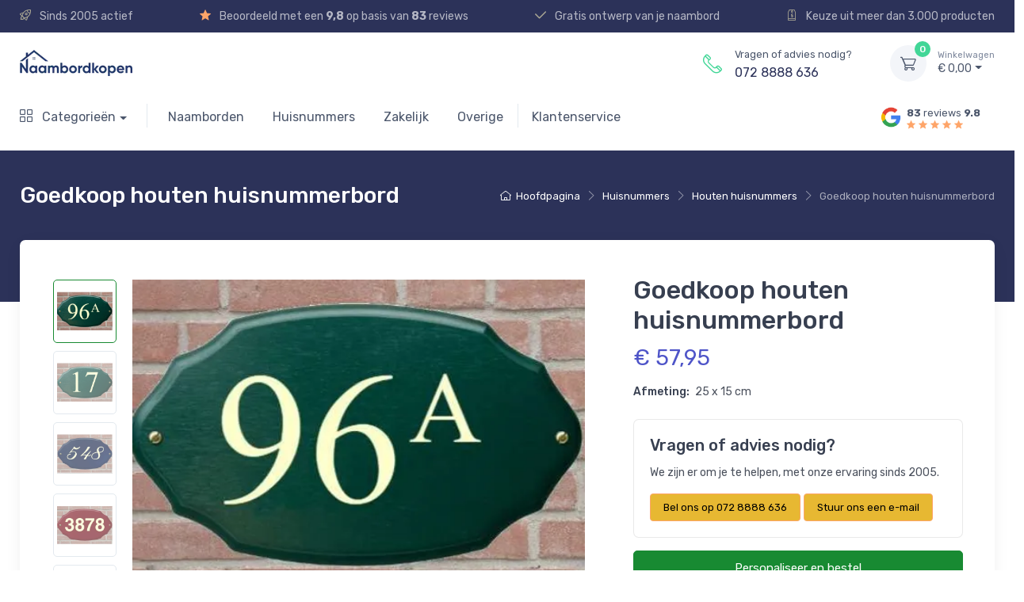

--- FILE ---
content_type: text/html; charset=UTF-8
request_url: https://naambordkopen.nl/p/huisnummers/hout/goedkoop-houten-huisnummerbord-cijfer-gegraveerd-diverse-bordkleuren-en-cijfertypes-cijferkleur-creme-25-x-15-cm
body_size: 11783
content:
<!doctype html>
<html lang="nl" >
<head>
    <meta charset="utf-8">
    <meta name="viewport" content="width=device-width, initial-scale=1, shrink-to-fit=no">
    <!-- Vendor Styles including: Font Icons, Plugins, etc.-->
    <link rel="stylesheet" media="screen" href="/dist/vendor/simplebar/dist/simplebar.min.css"/>
    <link rel="stylesheet" media="screen" href="/dist/vendor/tiny-slider/dist/tiny-slider.css"/>
    <!-- Main Theme Styles + Bootstrap-->
    <link rel="stylesheet" media="screen" href="/dist/css/theme.min.css">
    <link rel="stylesheet" media="screen" href="/assets/site/css/custom.min.css?v=1.5">

    <link rel="shortcut icon" href="https://naambordkopen.nl/favicon.ico"/>

    <!--@formatter:off-->
    <title>Goedkoop houten huisnummerbord - betaalbaar en stijlvol</title>
    <meta content="Bestel jouw goedkoop houten huisnummerbord van 25 x 15 cm vandaag nog! Een unieke en mooie toevoeging aan je voordeur." name="description">
    <!--@formatter:on-->
    
            <meta property="og:title" content="Goedkoop houten huisnummerbord - betaalbaar en stijlvol">
        <meta property="og:description" content="Bestel jouw goedkoop houten huisnummerbord van 25 x 15 cm vandaag nog! Een unieke en mooie toevoeging aan je voordeur.">
        <meta property="og:url" content="https://naambordkopen.nl/p/huisnummers/hout/goedkoop-houten-huisnummerbord-cijfer-gegraveerd-diverse-bordkleuren-en-cijfertypes-cijferkleur-creme-25-x-15-cm">

        <meta name="twitter:title" content="Goedkoop houten huisnummerbord - betaalbaar en stijlvol">
        <meta name="twitter:description" content="Bestel jouw goedkoop houten huisnummerbord van 25 x 15 cm vandaag nog! Een unieke en mooie toevoeging aan je voordeur.">
        <meta name="twitter:url" content="https://naambordkopen.nl/p/huisnummers/hout/goedkoop-houten-huisnummerbord-cijfer-gegraveerd-diverse-bordkleuren-en-cijfertypes-cijferkleur-creme-25-x-15-cm">
    
    <!-- Google tag (gtag.js) -->
    <script async src="https://www.googletagmanager.com/gtag/js?id=G-J40HEMVTFM"></script>
    <script>
        window.dataLayer = window.dataLayer || [];

        function gtag() {
            dataLayer.push(arguments);
        }

        gtag('js', new Date());

        gtag('config', 'G-J40HEMVTFM');
    </script>

    <!-- Hotjar Tracking Code for Naambordkopen.nl -->
    <script>
        (function (h, o, t, j, a, r) {
            h.hj = h.hj || function () {
                (h.hj.q = h.hj.q || []).push(arguments)
            };
            h._hjSettings = {hjid: 3313613, hjsv: 6};
            a = o.getElementsByTagName('head')[0];
            r = o.createElement('script');
            r.async = 1;
            r.src = t + h._hjSettings.hjid + j + h._hjSettings.hjsv;
            a.appendChild(r);
        })(window, document, 'https://static.hotjar.com/c/hotjar-', '.js?sv=');
    </script>

    <link rel="canonical" href="https://naambordkopen.nl/p/huisnummers/hout/goedkoop-houten-huisnummerbord-cijfer-gegraveerd-diverse-bordkleuren-en-cijfertypes-cijferkleur-creme-25-x-15-cm"/>

    </head>

<!-- Body-->
<body class="handheld-toolbar-enabled">
<main class="page-wrapper">
    <!-- Navbar 3 Level (Light)-->
    <header class="shadow-sm">
        <!-- Topbar-->
        <div class="topbar topbar-dark bg-nbk d-none d-md-block">
            <div class="container">
                <div class="topbar-text d-inline-block"><a class="topbar-link"
                                                           href="/info/waarom-kopen-bij-naambordkopen"><em
                                class="ci-rocket text-nbk-contra-light me-2"></em> Sinds 2005 actief</a></div>
                <div class="topbar-text d-inline-block"><a class="topbar-link"
                                                           href="/info/reviews"><em
                                class="ci-star-filled text-warning me-2"></em> Beoordeeld met een <strong>9,8</strong>
                        op basis van <strong>83</strong> reviews</a></div>
                <div class="topbar-text d-inline-block"><a class="topbar-link"
                                                           href="/info/ontvang-een-gratis-voorbeeld-van-je-naambord"><em
                                class="ci-check text-nbk-contra-light me-2"></em> Gratis ontwerp van je naambord</a>
                </div>
                <div class="topbar-text d-inline-block"><a class="topbar-link"
                                                           href="/info/keuze-uit-meer-dan-3000-producten"><em
                                class="ci-tag text-nbk-contra-light me-2"></em> Keuze uit meer dan 3.000 producten</a>
                </div>
            </div>
        </div>
        <div class="topbar topbar-dark bg-nbk d-md-none">
            <div class="container">
                <div class="topbar-text dropdown d-md-none align-items-end">
                    <a class="topbar-link dropdown-toggle" href="/klantenservice"
                       data-bs-toggle="dropdown">Waarom Naambordkopen?</a>
                    <ul class="dropdown-menu">
                        <li><a class="dropdown-item"
                               href="/info/waarom-kopen-bij-naambordkopen"><em
                                        class="ci-rocket text-nbk-contra me-2"></em> Sinds 2005 actief</a></li>
                        <li><a class="dropdown-item"
                               href="/info/reviews"><em
                                        class="ci-star-filled text-warning me-2"></em> Beoordeeld met een
                                <strong>9,8</strong> op basis van <strong>83</strong> reviews</a>
                        </li>
                        <li><a class="dropdown-item"
                               href="/info/ontvang-een-gratis-voorbeeld-van-je-naambord"><em
                                        class="ci-check text-nbk-contra me-2"></em> Gratis ontwerp van je naambord</a>
                        </li>
                        <li><a class="dropdown-item"
                               href="/info/keuze-uit-meer-dan-3000-producten"><em
                                        class="ci-tag text-nbk-contra me-2"></em> Keuze uit meer dan 3.000 producten</a>
                        </li>
                    </ul>
                </div>
            </div>
        </div>
        <!-- Remove "navbar-sticky" class to make navigation bar scrollable with the page.-->
        <div class="navbar-sticky bg-light">
            <div class="navbar navbar-expand-lg navbar-light">
                <div class="container">
                    <a class="navbar-brand d-none d-sm-block flex-shrink-0" href="/">
                        <img src="https://ik.imagekit.io/softens/site/logo-blue_ThrfNLkTo.png?tr=w-142" width="142"
                             alt="Naambordkopen Logo">
                    </a>
                    <a class="navbar-brand d-sm-none flex-shrink-0 me-2" href="/">
                        <img src="https://ik.imagekit.io/softens/site/logo-blue_ThrfNLkTo.png?tr=w-142" width="142"
                             alt="Naambordkopen Logo">
                    </a>
                                        <div class="navbar-toolbar d-flex flex-shrink-0 align-items-center">
                        <div>
                            <button class="navbar-toggler" type="button" data-bs-toggle="collapse"
                                    data-bs-target="#navbarCollapseMobile">
                                <span class="navbar-toggler-icon"></span>
                            </button>
                                                    </div>
                        <a class="navbar-tool navbar-stuck-toggler" href="#">
                            <span class="navbar-tool-tooltip">Menu uitklappen</span>
                        </a>
                        <div class="navbar-tool dropdown ms-3">
                            <div class="topbar-text d-inline-block me-5 d-flex align-items-center d-none d-lg-flex justify-content-between">
                                <div class="me-3 mt-2"><i class="ci-phone text-success fs-4"></i></div>
                                <div><small>Vragen of advies nodig?</small><br><a href="tel:0728888636">072 8888 636</a>
                                </div>
                            </div>

                            <a class="navbar-tool-icon-box bg-secondary dropdown-toggle" href="/cart">
    <span class="navbar-tool-label bg-success">0</span><em class="navbar-tool-icon ci-cart"></em>
</a>
<a class="navbar-tool-text" href="/cart"><small>Winkelwagen</small>€ 0,00</a>
<!-- Cart dropdown-->
<div class="dropdown-menu dropdown-menu-end">
    <div class="widget widget-cart px-3 pt-2 pb-3" style="width: 20rem;">
        <div style="height: 15rem;" data-simplebar data-simplebar-auto-hide="false">
                            Nog geen producten in je winkelwagen
                    </div>


        <div class="d-flex flex-wrap justify-content-between align-items-center py-3">
            <div class="fs-sm me-2 py-2">
                <span class="text-muted">Subtotaal:</span>
                <span class="text-accent fs-base ms-1">€ 0,00</span>
            </div>
            <a class="btn btn-outline-secondary btn-sm" href="/cart">Bekijken<em class="ci-arrow-right ms-1 me-n1"></em></a>
        </div>
        <a class="btn btn-success btn-sm d-block w-100" href="/cart"><em class="ci-card me-2 fs-base align-middle"></em>Afrekenen</a>
    </div>
</div>
                        </div>
                    </div>
                </div>
            </div>
            <div class="navbar navbar-expand-lg navbar-light mt-n2 pt-0 pb-2 d-none d-lg-flex">
                <div class="container">
                    <div class="collapse navbar-collapse justify-content-between" id="navbarCollapse">
                        <div class="d-flex align-items-center">
                            <ul class="navbar-nav navbar-mega-nav pe-lg-2 me-lg-2 d-none d-lg-flex">
                                <li class="nav-item dropdown"><a class="nav-link dropdown-toggle ps-lg-0" href="#"
                                                                 data-bs-toggle="dropdown"><em
                                                class="ci-view-grid me-2"></em> Categorieën</a>
                                    <div class="dropdown-menu px-2 pb-4">
                                        <div class="d-flex flex-wrap flex-sm-nowrap">
            <div class="mega-dropdown-column pt-3 pt-sm-4 px-2 px-lg-3">
            <div class="widget widget-links">
                <p class="fs-base mb-2 h6"><a href="/c/naamborden" class="text-black">Naamborden</a></p>
                <ul class="widget-list">
                                                                        <li class="widget-list-item mb-1">
                                <a class="widget-list-link"
                                   href="/c/naamborden/acrylaat">Acrylaat</a>
                            </li>
                                                                                                <li class="widget-list-item mb-1">
                                <a class="widget-list-link"
                                   href="/c/naamborden/aluminium">Aluminium</a>
                            </li>
                                                                                                <li class="widget-list-item mb-1">
                                <a class="widget-list-link"
                                   href="/c/naamborden/belgisch-blauwe-hardsteen">Belgisch blauwe hardsteen</a>
                            </li>
                                                                                                <li class="widget-list-item mb-1">
                                <a class="widget-list-link"
                                   href="/c/naamborden/beton">Beton</a>
                            </li>
                                                                                                <li class="widget-list-item mb-1">
                                <a class="widget-list-link"
                                   href="/c/naamborden/cottage">Cottage</a>
                            </li>
                                                                                                <li class="widget-list-item mb-1">
                                <a class="widget-list-link"
                                   href="/c/naamborden/emaille">Emaille</a>
                            </li>
                                                                                                <li class="widget-list-item mb-1">
                                <a class="widget-list-link"
                                   href="/c/naamborden/emaille-look">Emaille Look</a>
                            </li>
                                                                                                <li class="widget-list-item mb-1">
                                <a class="widget-list-link"
                                   href="/c/naamborden/glas">Glas</a>
                            </li>
                                                                                                <li class="widget-list-item mb-1">
                                <a class="widget-list-link"
                                   href="/c/naamborden/hartenwens">Hartenwens</a>
                            </li>
                                                                                                <li class="widget-list-item mb-1">
                                <a class="widget-list-link"
                                   href="/c/naamborden/hoefijzer">Hoefijzer</a>
                            </li>
                                                                                                <li class="widget-list-item mb-1">
                                <a class="widget-list-link"
                                   href="/c/naamborden/hout">Hout</a>
                            </li>
                                                                                                <li class="widget-list-item mb-1">
                                <a class="widget-list-link"
                                   href="/c/naamborden/kunststof">Kunststof</a>
                            </li>
                                                                                                <li class="widget-list-item mb-1">
                                <a class="widget-list-link"
                                   href="/c/naamborden/leisteen">Leisteen</a>
                            </li>
                                                                                                <li class="widget-list-item mb-1">
                                <a class="widget-list-link"
                                   href="/c/naamborden/messing">Messing</a>
                            </li>
                                                                                                <li class="widget-list-item mb-1">
                                <a class="widget-list-link"
                                   href="/c/naamborden/naamborden-look-like">Naamborden look-like</a>
                            </li>
                                                                                                <li class="widget-list-item mb-1">
                                <a class="widget-list-link"
                                   href="/c/naamborden/plexiglas">Plexiglas</a>
                            </li>
                                                                                                <li class="widget-list-item mb-1">
                                <a class="widget-list-link"
                                   href="/c/naamborden/rvs">RVS</a>
                            </li>
                                                                                                                                            <li class="widget-list-item mb-1">
                                <a class="widget-list-link"
                                   href="/c/naamborden/straatnaamborden">Straatnaamborden</a>
                            </li>
                                                                                                <li class="widget-list-item mb-1">
                                <a class="widget-list-link"
                                   href="/c/naamborden/uithangborden">Uithangborden</a>
                            </li>
                                                                                                <li class="widget-list-item mb-1">
                                <a class="widget-list-link"
                                   href="/c/naamborden/verlicht">Verlicht</a>
                            </li>
                                                                                                <li class="widget-list-item mb-1">
                                <a class="widget-list-link"
                                   href="/c/naamborden/zwarte-naamborden">Zwarte naamborden</a>
                            </li>
                                                            </ul>
            </div>
        </div>
            <div class="mega-dropdown-column pt-3 pt-sm-4 px-2 px-lg-3">
            <div class="widget widget-links">
                <p class="fs-base mb-2 h6"><a href="/c/huisnummers" class="text-black">Huisnummers</a></p>
                <ul class="widget-list">
                                                                        <li class="widget-list-item mb-1">
                                <a class="widget-list-link"
                                   href="/c/huisnummers/aluminium">Aluminium</a>
                            </li>
                                                                                                                                            <li class="widget-list-item mb-1">
                                <a class="widget-list-link"
                                   href="/c/huisnummers/emaille">Emaille</a>
                            </li>
                                                                                                <li class="widget-list-item mb-1">
                                <a class="widget-list-link"
                                   href="/c/huisnummers/hout">Hout</a>
                            </li>
                                                                                                <li class="widget-list-item mb-1">
                                <a class="widget-list-link"
                                   href="/c/huisnummers/kunststof">Kunststof</a>
                            </li>
                                                                                                <li class="widget-list-item mb-1">
                                <a class="widget-list-link"
                                   href="/c/huisnummers/leisteen">Leisteen</a>
                            </li>
                                                                                                <li class="widget-list-item mb-1">
                                <a class="widget-list-link"
                                   href="/c/huisnummers/natuursteen">Natuursteen</a>
                            </li>
                                                                                                <li class="widget-list-item mb-1">
                                <a class="widget-list-link"
                                   href="/c/huisnummers/messing">Messing</a>
                            </li>
                                                                                                <li class="widget-list-item mb-1">
                                <a class="widget-list-link"
                                   href="/c/huisnummers/plexiglas">Plexiglas</a>
                            </li>
                                                                                                <li class="widget-list-item mb-1">
                                <a class="widget-list-link"
                                   href="/c/huisnummers/rvs">RVS</a>
                            </li>
                                                                                                <li class="widget-list-item mb-1">
                                <a class="widget-list-link"
                                   href="/c/huisnummers/losse-cijfers">Losse Cijfers</a>
                            </li>
                                                                                                <li class="widget-list-item mb-1">
                                <a class="widget-list-link"
                                   href="/c/huisnummers/verlicht">Verlicht</a>
                            </li>
                                                            </ul>
            </div>
        </div>
            <div class="mega-dropdown-column pt-3 pt-sm-4 px-2 px-lg-3">
            <div class="widget widget-links">
                <p class="fs-base mb-2 h6"><a href="/c/zakelijk" class="text-black">Zakelijk</a></p>
                <ul class="widget-list">
                                                                        <li class="widget-list-item mb-1">
                                <a class="widget-list-link"
                                   href="/c/zakelijk/aluminium">Aluminium</a>
                            </li>
                                                                                                <li class="widget-list-item mb-1">
                                <a class="widget-list-link"
                                   href="/c/zakelijk/rvs">RVS</a>
                            </li>
                                                                                                <li class="widget-list-item mb-1">
                                <a class="widget-list-link"
                                   href="/c/zakelijk/plexiglas">Plexiglas</a>
                            </li>
                                                                                                <li class="widget-list-item mb-1">
                                <a class="widget-list-link"
                                   href="/c/zakelijk/emaille">Emaille</a>
                            </li>
                                                                                                <li class="widget-list-item mb-1">
                                <a class="widget-list-link"
                                   href="/c/zakelijk/bedrijfsuithangborden">Bedrijfsuithangborden</a>
                            </li>
                                                            </ul>
            </div>
        </div>
            <div class="mega-dropdown-column pt-3 pt-sm-4 px-2 px-lg-3">
            <div class="widget widget-links">
                <p class="fs-base mb-2 h6"><a href="/c/overige" class="text-black">Overige</a></p>
                <ul class="widget-list">
                                                                        <li class="widget-list-item mb-1">
                                <a class="widget-list-link"
                                   href="/c/overige/naamplaathouders">Naamplaathouders</a>
                            </li>
                                                                                                                                                                                        <li class="widget-list-item mb-1">
                                <a class="widget-list-link"
                                   href="/c/overige/dierenpenningen">Dierenpenningen</a>
                            </li>
                                                                                                <li class="widget-list-item mb-1">
                                <a class="widget-list-link"
                                   href="/c/overige/identiteitsplaatjes">Identiteitsplaatjes</a>
                            </li>
                                                                                                <li class="widget-list-item mb-1">
                                <a class="widget-list-link"
                                   href="/c/overige/aanduidings-en-verbodsborden">Aanduidings- en verbodsborden</a>
                            </li>
                                                                                                <li class="widget-list-item mb-1">
                                <a class="widget-list-link"
                                   href="/c/overige/pictogrammen-en-tekstborden">Pictogrammen en tekstborden</a>
                            </li>
                                                                                                <li class="widget-list-item mb-1">
                                <a class="widget-list-link"
                                   href="/c/overige/nee-ja-en-nee-nee">Nee-Ja en Nee-Nee</a>
                            </li>
                                                                                                <li class="widget-list-item mb-1">
                                <a class="widget-list-link"
                                   href="/c/overige/paardenbordjes">Paardenbordjes</a>
                            </li>
                                                            </ul>
            </div>
        </div>
    </div>
                                    </div>
                                                                    </li>
                            </ul>

                            <!-- Primary menu-->
                            <ul class="navbar-nav dropdown">
    <li class="nav-item dropdown">
        <a class="nav-link" href="/c/naamborden">Naamborden</a>
        <div class="dropdown-menu px-2 pb-4">
            <div class="d-flex flex-wrap flex-sm-nowrap">
                <div class="mega-dropdown-column pt-3 pt-sm-4 px-2 px-lg-3">
                    <div class="widget widget-links">
                        <ul class="widget-list">
                                                                                                <li class="widget-list-item mb-1">
                                        <a class="widget-list-link"
                                           href="/c/naamborden/acrylaat">Acrylaat</a>
                                    </li>
                                                                                                                                <li class="widget-list-item mb-1">
                                        <a class="widget-list-link"
                                           href="/c/naamborden/aluminium">Aluminium</a>
                                    </li>
                                                                                                                                <li class="widget-list-item mb-1">
                                        <a class="widget-list-link"
                                           href="/c/naamborden/belgisch-blauwe-hardsteen">Belgisch blauwe hardsteen</a>
                                    </li>
                                                                                                                                <li class="widget-list-item mb-1">
                                        <a class="widget-list-link"
                                           href="/c/naamborden/beton">Beton</a>
                                    </li>
                                                                                                                                <li class="widget-list-item mb-1">
                                        <a class="widget-list-link"
                                           href="/c/naamborden/cottage">Cottage</a>
                                    </li>
                                                                                                                                <li class="widget-list-item mb-1">
                                        <a class="widget-list-link"
                                           href="/c/naamborden/emaille">Emaille</a>
                                    </li>
                                                                                                                                <li class="widget-list-item mb-1">
                                        <a class="widget-list-link"
                                           href="/c/naamborden/emaille-look">Emaille Look</a>
                                    </li>
                                                                                                                                <li class="widget-list-item mb-1">
                                        <a class="widget-list-link"
                                           href="/c/naamborden/glas">Glas</a>
                                    </li>
                                                                                                                                <li class="widget-list-item mb-1">
                                        <a class="widget-list-link"
                                           href="/c/naamborden/hartenwens">Hartenwens</a>
                                    </li>
                                                                                                                                <li class="widget-list-item mb-1">
                                        <a class="widget-list-link"
                                           href="/c/naamborden/hoefijzer">Hoefijzer</a>
                                    </li>
                                                                                                                                <li class="widget-list-item mb-1">
                                        <a class="widget-list-link"
                                           href="/c/naamborden/hout">Hout</a>
                                    </li>
                                                                                                                                <li class="widget-list-item mb-1">
                                        <a class="widget-list-link"
                                           href="/c/naamborden/kunststof">Kunststof</a>
                                    </li>
                                                                                                                                <li class="widget-list-item mb-1">
                                        <a class="widget-list-link"
                                           href="/c/naamborden/leisteen">Leisteen</a>
                                    </li>
                                                                                                                                <li class="widget-list-item mb-1">
                                        <a class="widget-list-link"
                                           href="/c/naamborden/messing">Messing</a>
                                    </li>
                                                                                                                                <li class="widget-list-item mb-1">
                                        <a class="widget-list-link"
                                           href="/c/naamborden/naamborden-look-like">Naamborden look-like</a>
                                    </li>
                                                                                                                                <li class="widget-list-item mb-1">
                                        <a class="widget-list-link"
                                           href="/c/naamborden/plexiglas">Plexiglas</a>
                                    </li>
                                                                                                                                <li class="widget-list-item mb-1">
                                        <a class="widget-list-link"
                                           href="/c/naamborden/rvs">RVS</a>
                                    </li>
                                                                                                                                                                                            <li class="widget-list-item mb-1">
                                        <a class="widget-list-link"
                                           href="/c/naamborden/straatnaamborden">Straatnaamborden</a>
                                    </li>
                                                                                                                                <li class="widget-list-item mb-1">
                                        <a class="widget-list-link"
                                           href="/c/naamborden/uithangborden">Uithangborden</a>
                                    </li>
                                                                                                                                <li class="widget-list-item mb-1">
                                        <a class="widget-list-link"
                                           href="/c/naamborden/verlicht">Verlicht</a>
                                    </li>
                                                                                                                                <li class="widget-list-item mb-1">
                                        <a class="widget-list-link"
                                           href="/c/naamborden/zwarte-naamborden">Zwarte naamborden</a>
                                    </li>
                                                                                    </ul>
                    </div>
                </div>
            </div>
        </div>
    </li>
    <li class="nav-item dropdown">
        <a class="nav-link" href="/c/huisnummers">Huisnummers</a>
        <div class="dropdown-menu px-2 pb-4">
            <div class="d-flex flex-wrap flex-sm-nowrap">
                <div class="mega-dropdown-column pt-3 pt-sm-4 px-2 px-lg-3">
                    <div class="widget widget-links">
                        <ul class="widget-list">
                                                                                                <li class="widget-list-item mb-1">
                                        <a class="widget-list-link"
                                           href="/c/huisnummers/aluminium">Aluminium</a>
                                    </li>
                                                                                                                                                                                            <li class="widget-list-item mb-1">
                                        <a class="widget-list-link"
                                           href="/c/huisnummers/emaille">Emaille</a>
                                    </li>
                                                                                                                                <li class="widget-list-item mb-1">
                                        <a class="widget-list-link"
                                           href="/c/huisnummers/hout">Hout</a>
                                    </li>
                                                                                                                                <li class="widget-list-item mb-1">
                                        <a class="widget-list-link"
                                           href="/c/huisnummers/kunststof">Kunststof</a>
                                    </li>
                                                                                                                                <li class="widget-list-item mb-1">
                                        <a class="widget-list-link"
                                           href="/c/huisnummers/leisteen">Leisteen</a>
                                    </li>
                                                                                                                                <li class="widget-list-item mb-1">
                                        <a class="widget-list-link"
                                           href="/c/huisnummers/natuursteen">Natuursteen</a>
                                    </li>
                                                                                                                                <li class="widget-list-item mb-1">
                                        <a class="widget-list-link"
                                           href="/c/huisnummers/messing">Messing</a>
                                    </li>
                                                                                                                                <li class="widget-list-item mb-1">
                                        <a class="widget-list-link"
                                           href="/c/huisnummers/plexiglas">Plexiglas</a>
                                    </li>
                                                                                                                                <li class="widget-list-item mb-1">
                                        <a class="widget-list-link"
                                           href="/c/huisnummers/rvs">RVS</a>
                                    </li>
                                                                                                                                <li class="widget-list-item mb-1">
                                        <a class="widget-list-link"
                                           href="/c/huisnummers/losse-cijfers">Losse Cijfers</a>
                                    </li>
                                                                                                                                <li class="widget-list-item mb-1">
                                        <a class="widget-list-link"
                                           href="/c/huisnummers/verlicht">Verlicht</a>
                                    </li>
                                                                                    </ul>
                    </div>
                </div>
            </div>
        </div>
    </li>
    <li class="nav-item dropdown">
        <a class="nav-link" href="/c/zakelijk">Zakelijk</a>
        <div class="dropdown-menu px-2 pb-4">
            <div class="d-flex flex-wrap flex-sm-nowrap">
                <div class="mega-dropdown-column pt-3 pt-sm-4 px-2 px-lg-3">
                    <div class="widget widget-links">
                        <ul class="widget-list">
                                                                                                <li class="widget-list-item mb-1">
                                        <a class="widget-list-link"
                                           href="/c/zakelijk/aluminium">Aluminium</a>
                                    </li>
                                                                                                                                <li class="widget-list-item mb-1">
                                        <a class="widget-list-link"
                                           href="/c/zakelijk/rvs">RVS</a>
                                    </li>
                                                                                                                                <li class="widget-list-item mb-1">
                                        <a class="widget-list-link"
                                           href="/c/zakelijk/plexiglas">Plexiglas</a>
                                    </li>
                                                                                                                                <li class="widget-list-item mb-1">
                                        <a class="widget-list-link"
                                           href="/c/zakelijk/emaille">Emaille</a>
                                    </li>
                                                                                                                                <li class="widget-list-item mb-1">
                                        <a class="widget-list-link"
                                           href="/c/zakelijk/bedrijfsuithangborden">Bedrijfsuithangborden</a>
                                    </li>
                                                                                    </ul>
                    </div>
                </div>
            </div>
        </div>
    </li>
    <li class="nav-item dropdown">
        <a class="nav-link" href="/c/overige">Overige</a>
        <div class="dropdown-menu px-2 pb-4">
            <div class="d-flex flex-wrap flex-sm-nowrap">
                <div class="mega-dropdown-column pt-3 pt-sm-4 px-2 px-lg-3">
                    <div class="widget widget-links">
                        <ul class="widget-list">
                                                                                                <li class="widget-list-item mb-1">
                                        <a class="widget-list-link"
                                           href="/c/overige/naamplaathouders">Naamplaathouders</a>
                                    </li>
                                                                                                                                                                                                                                                        <li class="widget-list-item mb-1">
                                        <a class="widget-list-link"
                                           href="/c/overige/dierenpenningen">Dierenpenningen</a>
                                    </li>
                                                                                                                                <li class="widget-list-item mb-1">
                                        <a class="widget-list-link"
                                           href="/c/overige/identiteitsplaatjes">Identiteitsplaatjes</a>
                                    </li>
                                                                                                                                <li class="widget-list-item mb-1">
                                        <a class="widget-list-link"
                                           href="/c/overige/aanduidings-en-verbodsborden">Aanduidings- en verbodsborden</a>
                                    </li>
                                                                                                                                <li class="widget-list-item mb-1">
                                        <a class="widget-list-link"
                                           href="/c/overige/pictogrammen-en-tekstborden">Pictogrammen en tekstborden</a>
                                    </li>
                                                                                                                                <li class="widget-list-item mb-1">
                                        <a class="widget-list-link"
                                           href="/c/overige/nee-ja-en-nee-nee">Nee-Ja en Nee-Nee</a>
                                    </li>
                                                                                                                                <li class="widget-list-item mb-1">
                                        <a class="widget-list-link"
                                           href="/c/overige/paardenbordjes">Paardenbordjes</a>
                                    </li>
                                                                                    </ul>
                    </div>
                </div>
            </div>
        </div>
    </li>
</ul>


                            <ul class="navbar-nav separator">
                                <li class="nav-item">
                                    <a class="nav-link"
                                       href="/klantenservice">Klantenservice</a>
                                </li>
                            </ul>

                                                    </div>

                        <div class="align-self-end d-none d-lg-block">
                            <ul class="navbar-nav">
                                <li class="nav-item">
                                    <a class="nav-link d-flex align-items-center"
                                       href="https://www.google.com/maps/place/De+NaambordenSite/@52.5687354,4.6978799,17z/data=!4m8!3m7!1s0x47c5f0a4cf030b3b:0xa169e58963855416!8m2!3d52.5687354!4d4.6978799!9m1!1b1!16s%2Fg%2F1hjgt5gfq?entry=ttu" target="_blank">
                                        <div>
                                            <img class="rounded-circle"
                                                 src="https://ik.imagekit.io/softens/site/7123025_logo_google_g_icon_Hr75fBpUa.png"
                                                 width="40" alt="Google Logo">
                                        </div>
                                        <div>
                                            <small class="d-block"><strong>83</strong> reviews
                                                <strong>9.8</strong></small>
                                            <div style="line-height: 0.5;">
                                                <i class="ci-star-filled text-warning" style="font-size: 11px;"></i>
                                                <i class="ci-star-filled text-warning" style="font-size: 11px;"></i>
                                                <i class="ci-star-filled text-warning" style="font-size: 11px;"></i>
                                                <i class="ci-star-filled text-warning" style="font-size: 11px;"></i>
                                                <i class="ci-star-filled text-warning" style="font-size: 11px;"></i>
                                            </div>
                                        </div>
                                    </a>
                                </li>
                            </ul>
                        </div>
                    </div>
                </div>
            </div>
            <div class="navbar navbar-expand-lg navbar-light mt-n2 pt-0 pb-2 d-lg-none">
                <div class="container">
                    <div class="collapse navbar-collapse" id="navbarCollapseMobile">
                            <ul class="navbar-nav navbar-mega-nav pe-lg-2 me-lg-2">
        <li class="nav-item dropdown">
            <a class="nav-link dropdown-toggle ps-lg-0" href="#"
               data-bs-toggle="dropdown">Naamborden</a>
            <div class="dropdown-menu px-2 pb-4">
                <div class="d-flex flex-wrap flex-sm-nowrap">
                    <div class="mega-dropdown-column pt-3 pt-sm-4 px-2 px-lg-3">
                        <div class="widget widget-links">
                            <ul class="widget-list">
                                                                                                            <li class="widget-list-item mb-1">
                                            <a class="widget-list-link"
                                               href="/c/naamborden/acrylaat">Acrylaat</a>
                                        </li>
                                                                                                                                                <li class="widget-list-item mb-1">
                                            <a class="widget-list-link"
                                               href="/c/naamborden/aluminium">Aluminium</a>
                                        </li>
                                                                                                                                                <li class="widget-list-item mb-1">
                                            <a class="widget-list-link"
                                               href="/c/naamborden/belgisch-blauwe-hardsteen">Belgisch blauwe hardsteen</a>
                                        </li>
                                                                                                                                                <li class="widget-list-item mb-1">
                                            <a class="widget-list-link"
                                               href="/c/naamborden/beton">Beton</a>
                                        </li>
                                                                                                                                                <li class="widget-list-item mb-1">
                                            <a class="widget-list-link"
                                               href="/c/naamborden/cottage">Cottage</a>
                                        </li>
                                                                                                                                                <li class="widget-list-item mb-1">
                                            <a class="widget-list-link"
                                               href="/c/naamborden/emaille">Emaille</a>
                                        </li>
                                                                                                                                                <li class="widget-list-item mb-1">
                                            <a class="widget-list-link"
                                               href="/c/naamborden/emaille-look">Emaille Look</a>
                                        </li>
                                                                                                                                                <li class="widget-list-item mb-1">
                                            <a class="widget-list-link"
                                               href="/c/naamborden/glas">Glas</a>
                                        </li>
                                                                                                                                                <li class="widget-list-item mb-1">
                                            <a class="widget-list-link"
                                               href="/c/naamborden/hartenwens">Hartenwens</a>
                                        </li>
                                                                                                                                                <li class="widget-list-item mb-1">
                                            <a class="widget-list-link"
                                               href="/c/naamborden/hoefijzer">Hoefijzer</a>
                                        </li>
                                                                                                                                                <li class="widget-list-item mb-1">
                                            <a class="widget-list-link"
                                               href="/c/naamborden/hout">Hout</a>
                                        </li>
                                                                                                                                                <li class="widget-list-item mb-1">
                                            <a class="widget-list-link"
                                               href="/c/naamborden/kunststof">Kunststof</a>
                                        </li>
                                                                                                                                                <li class="widget-list-item mb-1">
                                            <a class="widget-list-link"
                                               href="/c/naamborden/leisteen">Leisteen</a>
                                        </li>
                                                                                                                                                <li class="widget-list-item mb-1">
                                            <a class="widget-list-link"
                                               href="/c/naamborden/messing">Messing</a>
                                        </li>
                                                                                                                                                <li class="widget-list-item mb-1">
                                            <a class="widget-list-link"
                                               href="/c/naamborden/naamborden-look-like">Naamborden look-like</a>
                                        </li>
                                                                                                                                                <li class="widget-list-item mb-1">
                                            <a class="widget-list-link"
                                               href="/c/naamborden/plexiglas">Plexiglas</a>
                                        </li>
                                                                                                                                                <li class="widget-list-item mb-1">
                                            <a class="widget-list-link"
                                               href="/c/naamborden/rvs">RVS</a>
                                        </li>
                                                                                                                                                                                                                    <li class="widget-list-item mb-1">
                                            <a class="widget-list-link"
                                               href="/c/naamborden/straatnaamborden">Straatnaamborden</a>
                                        </li>
                                                                                                                                                <li class="widget-list-item mb-1">
                                            <a class="widget-list-link"
                                               href="/c/naamborden/uithangborden">Uithangborden</a>
                                        </li>
                                                                                                                                                <li class="widget-list-item mb-1">
                                            <a class="widget-list-link"
                                               href="/c/naamborden/verlicht">Verlicht</a>
                                        </li>
                                                                                                                                                <li class="widget-list-item mb-1">
                                            <a class="widget-list-link"
                                               href="/c/naamborden/zwarte-naamborden">Zwarte naamborden</a>
                                        </li>
                                                                                                </ul>
                        </div>
                    </div>
                </div>
            </div>
        </li>
    </ul>
    <ul class="navbar-nav navbar-mega-nav pe-lg-2 me-lg-2">
        <li class="nav-item dropdown">
            <a class="nav-link dropdown-toggle ps-lg-0" href="#"
               data-bs-toggle="dropdown">Huisnummers</a>
            <div class="dropdown-menu px-2 pb-4">
                <div class="d-flex flex-wrap flex-sm-nowrap">
                    <div class="mega-dropdown-column pt-3 pt-sm-4 px-2 px-lg-3">
                        <div class="widget widget-links">
                            <ul class="widget-list">
                                                                                                            <li class="widget-list-item mb-1">
                                            <a class="widget-list-link"
                                               href="/c/huisnummers/aluminium">Aluminium</a>
                                        </li>
                                                                                                                                                                                                                    <li class="widget-list-item mb-1">
                                            <a class="widget-list-link"
                                               href="/c/huisnummers/emaille">Emaille</a>
                                        </li>
                                                                                                                                                <li class="widget-list-item mb-1">
                                            <a class="widget-list-link"
                                               href="/c/huisnummers/hout">Hout</a>
                                        </li>
                                                                                                                                                <li class="widget-list-item mb-1">
                                            <a class="widget-list-link"
                                               href="/c/huisnummers/kunststof">Kunststof</a>
                                        </li>
                                                                                                                                                <li class="widget-list-item mb-1">
                                            <a class="widget-list-link"
                                               href="/c/huisnummers/leisteen">Leisteen</a>
                                        </li>
                                                                                                                                                <li class="widget-list-item mb-1">
                                            <a class="widget-list-link"
                                               href="/c/huisnummers/natuursteen">Natuursteen</a>
                                        </li>
                                                                                                                                                <li class="widget-list-item mb-1">
                                            <a class="widget-list-link"
                                               href="/c/huisnummers/messing">Messing</a>
                                        </li>
                                                                                                                                                <li class="widget-list-item mb-1">
                                            <a class="widget-list-link"
                                               href="/c/huisnummers/plexiglas">Plexiglas</a>
                                        </li>
                                                                                                                                                <li class="widget-list-item mb-1">
                                            <a class="widget-list-link"
                                               href="/c/huisnummers/rvs">RVS</a>
                                        </li>
                                                                                                                                                <li class="widget-list-item mb-1">
                                            <a class="widget-list-link"
                                               href="/c/huisnummers/losse-cijfers">Losse Cijfers</a>
                                        </li>
                                                                                                                                                <li class="widget-list-item mb-1">
                                            <a class="widget-list-link"
                                               href="/c/huisnummers/verlicht">Verlicht</a>
                                        </li>
                                                                                                </ul>
                        </div>
                    </div>
                </div>
            </div>
        </li>
    </ul>
    <ul class="navbar-nav navbar-mega-nav pe-lg-2 me-lg-2">
        <li class="nav-item dropdown">
            <a class="nav-link dropdown-toggle ps-lg-0" href="#"
               data-bs-toggle="dropdown">Zakelijk</a>
            <div class="dropdown-menu px-2 pb-4">
                <div class="d-flex flex-wrap flex-sm-nowrap">
                    <div class="mega-dropdown-column pt-3 pt-sm-4 px-2 px-lg-3">
                        <div class="widget widget-links">
                            <ul class="widget-list">
                                                                                                            <li class="widget-list-item mb-1">
                                            <a class="widget-list-link"
                                               href="/c/zakelijk/aluminium">Aluminium</a>
                                        </li>
                                                                                                                                                <li class="widget-list-item mb-1">
                                            <a class="widget-list-link"
                                               href="/c/zakelijk/rvs">RVS</a>
                                        </li>
                                                                                                                                                <li class="widget-list-item mb-1">
                                            <a class="widget-list-link"
                                               href="/c/zakelijk/plexiglas">Plexiglas</a>
                                        </li>
                                                                                                                                                <li class="widget-list-item mb-1">
                                            <a class="widget-list-link"
                                               href="/c/zakelijk/emaille">Emaille</a>
                                        </li>
                                                                                                                                                <li class="widget-list-item mb-1">
                                            <a class="widget-list-link"
                                               href="/c/zakelijk/bedrijfsuithangborden">Bedrijfsuithangborden</a>
                                        </li>
                                                                                                </ul>
                        </div>
                    </div>
                </div>
            </div>
        </li>
    </ul>
    <ul class="navbar-nav navbar-mega-nav pe-lg-2 me-lg-2">
        <li class="nav-item dropdown">
            <a class="nav-link dropdown-toggle ps-lg-0" href="#"
               data-bs-toggle="dropdown">Overige</a>
            <div class="dropdown-menu px-2 pb-4">
                <div class="d-flex flex-wrap flex-sm-nowrap">
                    <div class="mega-dropdown-column pt-3 pt-sm-4 px-2 px-lg-3">
                        <div class="widget widget-links">
                            <ul class="widget-list">
                                                                                                            <li class="widget-list-item mb-1">
                                            <a class="widget-list-link"
                                               href="/c/overige/naamplaathouders">Naamplaathouders</a>
                                        </li>
                                                                                                                                                                                                                                                                                        <li class="widget-list-item mb-1">
                                            <a class="widget-list-link"
                                               href="/c/overige/dierenpenningen">Dierenpenningen</a>
                                        </li>
                                                                                                                                                <li class="widget-list-item mb-1">
                                            <a class="widget-list-link"
                                               href="/c/overige/identiteitsplaatjes">Identiteitsplaatjes</a>
                                        </li>
                                                                                                                                                <li class="widget-list-item mb-1">
                                            <a class="widget-list-link"
                                               href="/c/overige/aanduidings-en-verbodsborden">Aanduidings- en verbodsborden</a>
                                        </li>
                                                                                                                                                <li class="widget-list-item mb-1">
                                            <a class="widget-list-link"
                                               href="/c/overige/pictogrammen-en-tekstborden">Pictogrammen en tekstborden</a>
                                        </li>
                                                                                                                                                <li class="widget-list-item mb-1">
                                            <a class="widget-list-link"
                                               href="/c/overige/nee-ja-en-nee-nee">Nee-Ja en Nee-Nee</a>
                                        </li>
                                                                                                                                                <li class="widget-list-item mb-1">
                                            <a class="widget-list-link"
                                               href="/c/overige/paardenbordjes">Paardenbordjes</a>
                                        </li>
                                                                                                </ul>
                        </div>
                    </div>
                </div>
            </div>
        </li>
    </ul>

                    </div>
                </div>
            </div>
        </div>
    </header>
        <!-- Page Title-->
    <div class="page-title-overlap bg-nbk pt-4">
        <div class="container d-lg-flex justify-content-between py-2 py-lg-3">
            <div class="order-lg-2 mb-3 mb-lg-0 pt-lg-2">
                <nav aria-label="breadcrumb">
                    <ol class="breadcrumb breadcrumb-light flex-lg-nowrap justify-content-center justify-content-lg-start"
                        itemscope itemtype="https://schema.org/BreadcrumbList">
                        <li class="breadcrumb-item" itemprop="itemListElement" itemscope
                            itemtype="https://schema.org/ListItem"
                            style="text-overflow: ellipsis;overflow: hidden;min-width:fit-content;">
                            <a itemprop="item" class="text-nowrap" href="/">
                                <em class="ci-home"></em><span itemprop="name">Hoofdpagina</span>
                            </a>
                            <meta itemprop="position" content="1"/>
                        </li>
                        <li class="breadcrumb-item text-nowrap" itemprop="itemListElement" itemscope
                            itemtype="https://schema.org/ListItem"
                            style="text-overflow: ellipsis;overflow: hidden;min-width:fit-content;">
                            <a itemprop="item"
                               href="/c/huisnummers"><span
                                        itemprop="name">Huisnummers</span></a>
                            <meta itemprop="position" content="2"/>
                        </li>
                        <li class="breadcrumb-item text-nowrap" itemprop="itemListElement" itemscope
                            itemtype="https://schema.org/ListItem"
                            style="text-overflow: ellipsis;overflow: hidden;min-width:fit-content;">
                            <a itemprop="item"
                               href="/c/huisnummers/hout"><span
                                        itemprop="name">Houten huisnummers</span></a>
                            <meta itemprop="position" content="3"/>
                        </li>
                        <li itemprop="itemListElement" itemscope
                            itemtype="https://schema.org/ListItem" class="breadcrumb-item text-nowrap active"
                            aria-current="page" style="max-width:250px;text-overflow: ellipsis;overflow: hidden;">
                            <span itemprop="name">Goedkoop houten huisnummerbord</span>
                            <meta itemprop="position" content="4"/>
                        </li>
                    </ol>
                </nav>
            </div>
            <div class="order-lg-1 pe-lg-4 text-center text-lg-start">
                <h1 class="h3 text-light mb-0">Goedkoop houten huisnummerbord</h1>
            </div>
        </div>
    </div>
    <div class="container" itemtype="https://schema.org/Product" itemscope>
        <meta itemprop="name" content="Goedkoop houten huisnummerbord} (25 x 15 cm)"/>
                            <link itemprop="image" href="https://ik.imagekit.io/softens/6a03df95-99ff-44e0-8369-a2310c6b5c52_hGd_3ihfc"/>
                    <link itemprop="image" href="https://ik.imagekit.io/softens/a06b42da-3c7e-44af-b882-1a3b95a325a5_MayLcSepZ"/>
                    <link itemprop="image" href="https://ik.imagekit.io/softens/16874be2-b571-4309-b8e1-7fd959dcf1f2_J868nd6t6"/>
                    <link itemprop="image" href="https://ik.imagekit.io/softens/79d75614-a40e-46ce-ae02-d0481e642c70_ILoN7n5eT"/>
                    <link itemprop="image" href="https://ik.imagekit.io/softens/houten-huisnummerborden-cijfer-erin-gegraveerd-diverse-bordkleuren-en-cijfertypes-cijferkleur-afmeting-12-x-7-5-cm_DOjHIco1V"/>
                <meta itemprop="description" content="Goedkoop houten huisnummerbord - 25 x 15 cm
Ben je op zoek naar een betaalbaar en stijlvol huisnummer voor je voordeur? Ons goedkoop houten huisnummerbord is precies wat je nodig hebt! Met een afmeting van 25 x 15 cm valt het bord gegarandeerd op en zorgt het voor een aangename eerste indruk.
Persoonlijk en uniek
Dit houten huisnummerbord is niet alleen functioneel, maar ook een mooie toevoeging aan je huis. Je kunt kiezen uit verschillende kleuren zoals beits, blauw, boeren groen, bordeaux of wit, zodat het perfect aansluit bij jouw smaak en de uitstraling van je woning. Bovendien kun je het huisnummer gegraveerd laten aanbrengen in een lettertype naar keuze. Dit geeft je bord een fraaie en persoonlijke touch!
Gemakkelijk te bevestigen
Onze houten huisnummerborden worden geleverd met bevestigingsmateriaal. Je kunt kiezen uit gaten met gratis bijgeleverde schroeven, of je kunt het bord zonder bevestiging ontvangen. Dit maakt de installatie een eitje! Vergeet niet om je bord regelmatig te onderhouden door het elk kwartaal in te vetten met een dun laagje vaseline, zodat het mooi blijft.
Heb je speciale wensen of wil je meer informatie? We staan altijd voor je klaar! Je kunt ons bereiken op telefoonnummer 072 8888 636 of per e-mail via info@naambordkopen.nl. Neem ook een kijkje op onze klantenservice-pagina voor meer antwoorden op je vragen."/>
        <!-- Gallery + details-->
        <div class="bg-light shadow-lg rounded-3 px-4 py-3 mb-5">
            <div class="px-lg-3">
                <div class="row">
                    <!-- Product gallery-->
                    <div class="col-lg-7 pe-lg-0 pt-lg-4">
                        <div class="product-gallery">
                            <div class="product-gallery-preview order-sm-2">
                                                                                                    <div class="product-gallery-preview-item active"
                                         id="img-0">
                                        <img class="image-zoom" src="https://ik.imagekit.io/softens/6a03df95-99ff-44e0-8369-a2310c6b5c52_hGd_3ihfc?tr=w-500"
                                             data-zoom="https://ik.imagekit.io/softens/6a03df95-99ff-44e0-8369-a2310c6b5c52_hGd_3ihfc"
                                             alt="Goedkoop houten huisnummerbord">
                                    </div>
                                                                    <div class="product-gallery-preview-item "
                                         id="img-1">
                                        <img class="image-zoom" src="https://ik.imagekit.io/softens/a06b42da-3c7e-44af-b882-1a3b95a325a5_MayLcSepZ?tr=w-500"
                                             data-zoom="https://ik.imagekit.io/softens/a06b42da-3c7e-44af-b882-1a3b95a325a5_MayLcSepZ"
                                             alt="Goedkoop houten huisnummerbord">
                                    </div>
                                                                    <div class="product-gallery-preview-item "
                                         id="img-2">
                                        <img class="image-zoom" src="https://ik.imagekit.io/softens/16874be2-b571-4309-b8e1-7fd959dcf1f2_J868nd6t6?tr=w-500"
                                             data-zoom="https://ik.imagekit.io/softens/16874be2-b571-4309-b8e1-7fd959dcf1f2_J868nd6t6"
                                             alt="Goedkoop houten huisnummerbord">
                                    </div>
                                                                    <div class="product-gallery-preview-item "
                                         id="img-3">
                                        <img class="image-zoom" src="https://ik.imagekit.io/softens/79d75614-a40e-46ce-ae02-d0481e642c70_ILoN7n5eT?tr=w-500"
                                             data-zoom="https://ik.imagekit.io/softens/79d75614-a40e-46ce-ae02-d0481e642c70_ILoN7n5eT"
                                             alt="Goedkoop houten huisnummerbord">
                                    </div>
                                                                    <div class="product-gallery-preview-item "
                                         id="img-4">
                                        <img class="image-zoom" src="https://ik.imagekit.io/softens/houten-huisnummerborden-cijfer-erin-gegraveerd-diverse-bordkleuren-en-cijfertypes-cijferkleur-afmeting-12-x-7-5-cm_DOjHIco1V?tr=w-500"
                                             data-zoom="https://ik.imagekit.io/softens/houten-huisnummerborden-cijfer-erin-gegraveerd-diverse-bordkleuren-en-cijfertypes-cijferkleur-afmeting-12-x-7-5-cm_DOjHIco1V"
                                             alt="Goedkoop houten huisnummerbord">
                                    </div>
                                                            </div>
                            <div class="product-gallery-thumblist order-sm-1">
                                                                    <a class="product-gallery-thumblist-item p-1 active"
                                       href="#img-0">
                                        <img src="https://ik.imagekit.io/softens/tr:n-ik_ml_thumbnail/6a03df95-99ff-44e0-8369-a2310c6b5c52_hGd_3ihfc"
                                             alt="Goedkoop houten huisnummerbord">
                                    </a>
                                                                    <a class="product-gallery-thumblist-item p-1 "
                                       href="#img-1">
                                        <img src="https://ik.imagekit.io/softens/tr:n-ik_ml_thumbnail/a06b42da-3c7e-44af-b882-1a3b95a325a5_MayLcSepZ"
                                             alt="Goedkoop houten huisnummerbord">
                                    </a>
                                                                    <a class="product-gallery-thumblist-item p-1 "
                                       href="#img-2">
                                        <img src="https://ik.imagekit.io/softens/tr:n-ik_ml_thumbnail/16874be2-b571-4309-b8e1-7fd959dcf1f2_J868nd6t6"
                                             alt="Goedkoop houten huisnummerbord">
                                    </a>
                                                                    <a class="product-gallery-thumblist-item p-1 "
                                       href="#img-3">
                                        <img src="https://ik.imagekit.io/softens/tr:n-ik_ml_thumbnail/79d75614-a40e-46ce-ae02-d0481e642c70_ILoN7n5eT"
                                             alt="Goedkoop houten huisnummerbord">
                                    </a>
                                                                    <a class="product-gallery-thumblist-item p-1 "
                                       href="#img-4">
                                        <img src="https://ik.imagekit.io/softens/tr:n-ik_ml_thumbnail/houten-huisnummerborden-cijfer-erin-gegraveerd-diverse-bordkleuren-en-cijfertypes-cijferkleur-afmeting-12-x-7-5-cm_DOjHIco1V"
                                             alt="Goedkoop houten huisnummerbord">
                                    </a>
                                                            </div>
                        </div>
                    </div>
                    <!-- Product details-->
                    <div class="col-lg-5 pt-4 pt-lg-0" itemprop="offers" itemtype="https://schema.org/Offer" itemscope>
                        <link itemprop="url" href="https://naambordkopen.nl/p/huisnummers/hout/goedkoop-houten-huisnummerbord-cijfer-gegraveerd-diverse-bordkleuren-en-cijfertypes-cijferkleur-creme-25-x-15-cm"/>
                        <meta itemprop="itemCondition" content="https://schema.org/NewCondition"/>
                        <meta itemprop="availability" content="https://schema.org/InStock"/>
                        <meta itemprop="price" content="57.95"/>
                        <meta itemprop="priceCurrency" content="EUR"/>
                        <div class="product-details ms-auto pb-3">
                            <h2 class="mt-4">Goedkoop houten huisnummerbord</h2>
                            <div class="mb-3"><span
                                        class="h3 fw-normal text-accent me-1">€ 57,95</span>
                            </div>
                            <div class="fs-sm mb-4">
                                <span class="text-heading fw-medium me-1">Afmeting:</span>
                                <span class="text-muted" id="colorOption">25 x 15 cm</span>
                            </div>

                            <div class="card mb-3">
                                <div class="card-body">
                                    <h5 class="card-title">Vragen of advies nodig?</h5>
                                    <p class="card-text fs-sm text-muted">We zijn er om je te helpen, met onze ervaring sinds 2005.</p>
                                    <a href="tel:0728888636" class="btn btn-sm btn-warning mb-2 mb-md-0 text-black" style="background-color: #e7b832">Bel ons op 072 8888 636</a>
                                    <a href="/cdn-cgi/l/email-protection#cda4a3aba28da3acaca0afa2bfa9a6a2bda8a3e3a3a1" class="btn btn-sm btn-warning text-black" style="background-color: #e7b832">Stuur ons een e-mail</a>
                                </div>
                            </div>

                            <button onclick="document.getElementById('customization').scrollIntoView({behavior: 'smooth'});"
                                    class="btn btn-success d-block w-100" style="background-color: #188a32;">Personaliseer en bestel
                            </button>

                            <!-- Product panels-->
                            <div class="accordion my-4" id="productPanels" itemprop="shippingDetails"
                                 itemtype="https://schema.org/OfferShippingDetails" itemscope>
                                <div class="accordion-item">
                                    <h3 class="accordion-header"><a class="accordion-button collapsed"
                                                                    href="#productInfo"
                                                                    role="button" data-bs-toggle="collapse"
                                                                    aria-expanded="true" aria-controls="productInfo"><i
                                                    class="ci-time text-muted fs-lg align-middle mt-n1 me-2"></i>
                                            Verzending</a></h3>
                                    <div class="accordion-collapse collapse" id="productInfo"
                                         data-bs-parent="#productPanels">
                                        <div class="accordion-body">
                                            <h6 class="fs-sm mb-2">Verzending</h6>
                                            <ul class="fs-sm ps-4" itemprop="handlingTime"
                                                itemtype="https://schema.org/QuantitativeValue" itemscope>
                                                <meta itemprop="minValue" content="2"/>
                                                <meta itemprop="maxValue" content="3"/>
                                                <li>Dit product wordt binnen 2
                                                    tot 3 dagen verzonden
                                                </li>
                                            </ul>

                                            <h6 class="fs-sm mb-2">Gegevens</h6>
                                            <ul class="fs-sm ps-4">
                                                <li>Afmeting: 25 x 15 cm</li>
                                            </ul>
                                        </div>
                                    </div>
                                </div>
                                <div class="accordion-item">
                                    <h3 class="accordion-header"><a class="accordion-button collapsed"
                                                                    href="#shippingOptions" role="button"
                                                                    data-bs-toggle="collapse" aria-expanded="true"
                                                                    aria-controls="shippingOptions"><i
                                                    class="ci-delivery text-muted lead align-middle mt-n1 me-2"></i>Verzendkosten</a>
                                    </h3>
                                    <div class="accordion-collapse collapse" id="shippingOptions"
                                         data-bs-parent="#productPanels">
                                        <div class="accordion-body fs-sm">
                                                                                                                                                                                            <meta itemprop="value"
                                                          content="5.95"/>
                                                    <meta itemprop="currency" content="EUR"/>
                                                                                                <div class="d-flex justify-content-between pb-2">
                                                    <div  itemprop="shippingDestination" itemtype="https://schema.org/DefinedRegion" itemscope>
                                                                                                                    <meta itemprop="addressCountry" content="NL"/>
                                                                                                                <div class="fw-semibold text-dark">Nederland</div>
                                                    </div>
                                                    <div>
                                                                                                                    € 5,95
                                                                                                            </div>
                                                </div>
                                                                                                                                            <div class="d-flex justify-content-between pb-2">
                                                    <div >
                                                                                                                <div class="fw-semibold text-dark">België</div>
                                                    </div>
                                                    <div>
                                                                                                                    € 9,95
                                                                                                            </div>
                                                </div>
                                                                                                                                            <div class="d-flex justify-content-between pb-2">
                                                    <div >
                                                                                                                <div class="fw-semibold text-dark">Duitsland</div>
                                                    </div>
                                                    <div>
                                                                                                                    € 9,95
                                                                                                            </div>
                                                </div>
                                                                                                                                            <div class="d-flex justify-content-between pb-2">
                                                    <div >
                                                                                                                <div class="fw-semibold text-dark">Frankrijk</div>
                                                    </div>
                                                    <div>
                                                                                                                    € 11,95
                                                                                                            </div>
                                                </div>
                                                                                                                                            <div class="d-flex justify-content-between pb-2">
                                                    <div >
                                                                                                                <div class="fw-semibold text-dark">Oostenrijk</div>
                                                    </div>
                                                    <div>
                                                                                                                    € 11,95
                                                                                                            </div>
                                                </div>
                                                                                                                                            <div class="d-flex justify-content-between pb-2">
                                                    <div >
                                                                                                                <div class="fw-semibold text-dark">Luxemburg</div>
                                                    </div>
                                                    <div>
                                                                                                                    € 11,95
                                                                                                            </div>
                                                </div>
                                                                                    </div>
                                    </div>
                                </div>
                            </div>
                        </div>
                    </div>
                </div>
            </div>
        </div>
    </div>

    



    <div class="container pt-lg-3 pb-4 pb-sm-5">
        <div class="row">
            <div class="col-lg-7 order-1 order-md-0 mb-5">
                                    <h2>Goedkoop houten huisnummerbord - 25 x 15 cm</h2>
<p>Ben je op zoek naar een betaalbaar en stijlvol huisnummer voor je voordeur? Ons goedkoop houten huisnummerbord is precies wat je nodig hebt! Met een afmeting van 25 x 15 cm valt het bord gegarandeerd op en zorgt het voor een aangename eerste indruk.</p>
<h3>Persoonlijk en uniek</h3>
<p>Dit houten huisnummerbord is niet alleen functioneel, maar ook een mooie toevoeging aan je huis. Je kunt kiezen uit verschillende kleuren zoals beits, blauw, boeren groen, bordeaux of wit, zodat het perfect aansluit bij jouw smaak en de uitstraling van je woning. Bovendien kun je het huisnummer gegraveerd laten aanbrengen in een lettertype naar keuze. Dit geeft je bord een fraaie en persoonlijke touch!</p>
<h3>Gemakkelijk te bevestigen</h3>
<p>Onze houten huisnummerborden worden geleverd met bevestigingsmateriaal. Je kunt kiezen uit gaten met gratis bijgeleverde schroeven, of je kunt het bord zonder bevestiging ontvangen. Dit maakt de installatie een eitje! Vergeet niet om je bord regelmatig te onderhouden door het elk kwartaal in te vetten met een dun laagje vaseline, zodat het mooi blijft.</p>
<p>Heb je speciale wensen of wil je meer informatie? We staan altijd voor je klaar! Je kunt ons bereiken op telefoonnummer 072 8888 636 of per e-mail via <a href="/cdn-cgi/l/email-protection#cca5a2aaa38ca2adada1aea3bea8a7a3bca9a2e2a2a0"><span class="__cf_email__" data-cfemail="01686f676e416f60606c636e73656a6e71646f2f6f6d">[email&#160;protected]</span></a>. Neem ook een kijkje op onze klantenservice-pagina voor meer antwoorden op je vragen.</p>
                
                                    <hr class="my-5">

                    <h4 class="mb-4">Specificaties</h4>
                    <div class="table-responsive">
                        <table class="table table-striped">
                                                            <tr>
                                    <th>Materiaal</th>
                                    <td>Hout</td>
                                </tr>
                                                            <tr>
                                    <th>Dikte</th>
                                    <td>9 mm</td>
                                </tr>
                                                            <tr>
                                    <th>Techniek</th>
                                    <td>Gegraveerd</td>
                                </tr>
                                                            <tr>
                                    <th>Bord kleur</th>
                                    <td>Wit, Groen, Blauw, Beits, Bordeaux</td>
                                </tr>
                                                            <tr>
                                    <th>Tekst kleuren</th>
                                    <td>Beige achtig</td>
                                </tr>
                                                            <tr>
                                    <th>Bevestiging</th>
                                    <td>Naar keuze, Gaatjes met gratis bijgeleverde schroeven</td>
                                </tr>
                                                            <tr>
                                    <th>Onderhoud</th>
                                    <td>4 keer per jaar invetten met een dun laagje vaseline</td>
                                </tr>
                                                    </table>
                    </div>
                            </div>
            <div class="col-lg-5 order-0 order-md-1 mb-5">
                
                <div class="card" id="customization" style="scroll-margin-top: 10em;">
                    <div class="card-header text-center h3 text-white bg-nbk">
                        Begin met samenstellen
                    </div>
                    <div class="card-body">
                        <form method="post">
                                                                                                <div class="ej-card mb-5">
    <h3 class="mb-3">Regels</h3>
                                    <div class="">
            <label for="input-20835" class="form-label">
                Huisnummer
                                                                                            </label>
            <input type="text" class="form-control ej-form-control eligible-for-text-value"
                   id="input-20835"
                   name="input[2958][20835]"
                                                          value=""
                                                        oninput="setTextValue(20835, this.value);"
                    >
                    </div>
    
            <div class="preview mt-3 p-3" id="preview">
            <i>Hier komt een voorbeeld van het gekozen lettertype te staan</i>
        </div>
    </div>                                
                                
                                
                                
                                                                                            
                                
                                                                    <div class="ej-card mb-5">
    <h3 class="mb-3">Cijfertype* <small>(verplicht)</small></h3>
                                <style>
                @font-face {
                    font-family: 'custom-connecting-4l';
                    src: url('/assets/fonts/site/con4.ttf');
                }

                .font-family-connecting-4l {
                    font-family: 'custom-connecting-4l';
                }
            </style>
        
        <div class="form-check font-family-connecting-4l">
            <label class="form-check-label d-flex align-items-center" for="radio-20836">
                <input class="form-check-input me-2" type="radio" name="input[2959]"
                       value="20836" id="radio-20836"
                       onchange="setFont('font-family-connecting-4l')"                       >
                                Connecting 4L             </label>
        </div>
                                <style>
                @font-face {
                    font-family: 'custom-helvetica';
                    src: url('/assets/fonts/site/helveticaneueltcom-md.ttf');
                }

                .font-family-helvetica {
                    font-family: 'custom-helvetica';
                }
            </style>
        
        <div class="form-check font-family-helvetica">
            <label class="form-check-label d-flex align-items-center" for="radio-20837">
                <input class="form-check-input me-2" type="radio" name="input[2959]"
                       value="20837" id="radio-20837"
                       onchange="setFont('font-family-helvetica')"                       >
                                Helvetica             </label>
        </div>
                                <style>
                @font-face {
                    font-family: 'custom-times-new-roman';
                    src: url('/assets/fonts/site/times-new-roman.ttf');
                }

                .font-family-times-new-roman {
                    font-family: 'custom-times-new-roman';
                }
            </style>
        
        <div class="form-check font-family-times-new-roman">
            <label class="form-check-label d-flex align-items-center" for="radio-20838">
                <input class="form-check-input me-2" type="radio" name="input[2959]"
                       value="20838" id="radio-20838"
                       onchange="setFont('font-family-times-new-roman')"                       >
                                Times New Roman             </label>
        </div>
    </div>                                
                                
                                                                                            
                                
                                                                    <div class="ej-card mb-5">
    <h3 class="mb-3">Bordkleur* <small>(verplicht)</small></h3>
                    
        <div class="form-check ">
            <label class="form-check-label d-flex align-items-center" for="radio-20839">
                <input class="form-check-input me-2" type="radio" name="input[2960]"
                       value="20839" id="radio-20839"
                                              >
                                                                                        <div class="color-box"
                                 style="background-color: #C3834C"></div>
                                                                            Beits             </label>
        </div>
                    
        <div class="form-check ">
            <label class="form-check-label d-flex align-items-center" for="radio-20840">
                <input class="form-check-input me-2" type="radio" name="input[2960]"
                       value="20840" id="radio-20840"
                                              >
                                                                                        <div class="color-box"
                                 style="background-color: #0F0F66"></div>
                                                                            Blauw             </label>
        </div>
                    
        <div class="form-check ">
            <label class="form-check-label d-flex align-items-center" for="radio-20841">
                <input class="form-check-input me-2" type="radio" name="input[2960]"
                       value="20841" id="radio-20841"
                                              >
                                                                                        <div class="color-box"
                                 style="background-color: #123520"></div>
                                                                            Boeren groen             </label>
        </div>
                    
        <div class="form-check ">
            <label class="form-check-label d-flex align-items-center" for="radio-20842">
                <input class="form-check-input me-2" type="radio" name="input[2960]"
                       value="20842" id="radio-20842"
                                              >
                                                                                        <div class="color-box"
                                 style="background-color: #660000"></div>
                                                                            Bordeaux             </label>
        </div>
                    
        <div class="form-check ">
            <label class="form-check-label d-flex align-items-center" for="radio-20843">
                <input class="form-check-input me-2" type="radio" name="input[2960]"
                       value="20843" id="radio-20843"
                                              >
                                                                                        <div class="color-box"
                                 style="background-color: #FFFFFF"></div>
                                                                            Wit             </label>
        </div>
    </div>                                
                                
                                                                                            
                                
                                                                    <div class="ej-card mb-5">
    <h3 class="mb-3">Bevestigingmateriaal* <small>(verplicht)</small></h3>
                    
        <div class="form-check ">
            <label class="form-check-label d-flex align-items-center" for="radio-20844">
                <input class="form-check-input me-2" type="radio" name="input[2961]"
                       value="20844" id="radio-20844"
                                              >
                                Gaatjes             </label>
        </div>
                    
        <div class="form-check ">
            <label class="form-check-label d-flex align-items-center" for="radio-20845">
                <input class="form-check-input me-2" type="radio" name="input[2961]"
                       value="20845" id="radio-20845"
                                              >
                                Gaatjes + schroefjes  (+€ 2,50)            </label>
        </div>
                    
        <div class="form-check ">
            <label class="form-check-label d-flex align-items-center" for="radio-20846">
                <input class="form-check-input me-2" type="radio" name="input[2961]"
                       value="20846" id="radio-20846"
                                              >
                                Geen gaatjes             </label>
        </div>
    </div>                                
                                
                                                                                            
                                
                                                                    <div class="ej-card mb-5">
    <h3 class="mb-3">Uitlijning* <small>(verplicht)</small></h3>
                    
        <div class="form-check ">
            <label class="form-check-label d-flex align-items-center" for="radio-20847">
                <input class="form-check-input me-2" type="radio" name="input[2962]"
                       value="20847" id="radio-20847"
                                              >
                                Zoals op het voorbeeld van het getoonde naambord             </label>
        </div>
                    
        <div class="form-check ">
            <label class="form-check-label d-flex align-items-center" for="radio-20848">
                <input class="form-check-input me-2" type="radio" name="input[2962]"
                       value="20848" id="radio-20848"
                                              >
                                Overige - Geef uw voorkeuren aan bij het veld &quot;Opmerkingen&quot;             </label>
        </div>
    </div>                                
                                
                                                                                            
                                
                                                                    <div class="ej-card mb-5">
    <h3 class="mb-3">Alleen invullen als u een toevoeging heeft( zoals A, B , ect )</h3>
                    
        <div class="form-check ">
            <label class="form-check-label d-flex align-items-center" for="radio-20849">
                <input class="form-check-input me-2" type="radio" name="input[2963]"
                       value="20849" id="radio-20849"
                                              >
                                Rechtsboven kleiner dan het cijfer             </label>
        </div>
                    
        <div class="form-check ">
            <label class="form-check-label d-flex align-items-center" for="radio-20850">
                <input class="form-check-input me-2" type="radio" name="input[2963]"
                       value="20850" id="radio-20850"
                                              >
                                Net zo groot als het cijfer             </label>
        </div>
    </div>                                
                                
                                                            
                            
                            <div class="ej-card mb-3">
                                <h3 class="mb-3">Opmerkingen</h3>

                                <label for="input-remarks"
                                       class="form-label">Opmerkingen</label>
                                <textarea rows="4" class="form-control ej-form-control h-auto" id="input-remarks"
                                          name="remarks"></textarea>
                            </div>

                            <button type="submit" name="add" id="event-button" value="1"
                                    class="btn btn-success d-block w-100" style="background-color: #188a32">
                                <i class="fa fa-plus"></i>
                                Toevoegen aan winkelwagen
                            </button>
                        </form>
                    </div>
                </div>
            </div>
        </div>
    </div>

</main>
<!-- Footer-->
<footer class="footer bg-nbk pt-5">
    <div class="container">
        <div class="row pb-2">
            <div class="col-md-3">
                <div class="widget widget-links widget-light pb-2 mb-4">
                    <p class="widget-title text-light h3"><a href="/klantenservice" class="text-light">Klantenservice</a></p>
                    <ul class="widget-list">
                        <li class="widget-list-item"><a class="widget-list-link"
                                                        href="/klantenservice/verzending/wat-zijn-jullie-verzendkosten">Verzendkosten</a>
                        </li>
                        <li class="widget-list-item"><a class="widget-list-link"
                                                        href="/info/levertijden">Levertijden</a>
                        </li>
                        <li class="widget-list-item"><a class="widget-list-link"
                                                        href="/legal/algemene-voorwaarden">Algemene
                                voorwaarden</a></li>
                        <li class="widget-list-item"><a class="widget-list-link"
                                                        href="/legal/retourbeleid">Retourbeleid</a></li>
                        <li class="widget-list-item"><a class="widget-list-link"
                                                        href="/legal/privacybeleid">Privacybeleid</a>
                        </li>
                        <li class="widget-list-item"><a class="widget-list-link"
                                                        href="/info/reviews">Reviews</a>
                        </li>
                    </ul>
                </div>
            </div>
                                    
                                
    <div class="col-md-3">
        <div class="widget widget-links widget-light pb-2 mb-4">
            <h3 class="widget-title text-light">Pagina's</h3>
                            <ul class="widget-list">
                                                                        <li class="widget-list-item"><a class="widget-list-link"
                                                            href="/lp/aluminium-naamplaten">Aluminium naamplaten</a>
                            </li>
                                                                                                                        <li class="widget-list-item"><a class="widget-list-link"
                                                            href="/lp/goedkope-huisnummers">Goedkope huisnummers</a>
                            </li>
                                                                                                                        <li class="widget-list-item"><a class="widget-list-link"
                                                            href="/lp/goedkope-naambordjes">Goedkope naambordjes</a>
                            </li>
                                                                                                                        <li class="widget-list-item"><a class="widget-list-link"
                                                            href="/lp/hoefijzer-geluk">Hoefijzer geluk</a>
                            </li>
                                                                                                                        <li class="widget-list-item"><a class="widget-list-link"
                                                            href="/lp/houten-naambord">Houten naambord</a>
                            </li>
                                                                                                                                                                                                                                                                                                                                                                                                                                                                                                                                                                                                                                                                                                                                                                                                                                                                </ul>
                    </div>
    </div>

    <div class="col-md-3">
        <div class="widget widget-links widget-light pb-2 mb-4">
            <h3 class="widget-title text-light">&nbsp;</h3>
                            <ul class="widget-list">
                                                                                                                                                                                                                                                                                                                                                                                                                            <li class="widget-list-item"><a class="widget-list-link"
                                                            href="/lp/huisnummerbord">Huisnummerbord</a>
                            </li>
                                                                                                                        <li class="widget-list-item"><a class="widget-list-link"
                                                            href="/lp/huisnummers-kopen">Huisnummers kopen</a>
                            </li>
                                                                                                                        <li class="widget-list-item"><a class="widget-list-link"
                                                            href="/lp/leisteen-naambord">Leisteen naambord</a>
                            </li>
                                                                                                                        <li class="widget-list-item"><a class="widget-list-link"
                                                            href="/lp/naambord-met-licht">Naambord met licht</a>
                            </li>
                                                                                                                        <li class="widget-list-item"><a class="widget-list-link"
                                                            href="/lp/naambord-voordeur">Naambord voordeur</a>
                            </li>
                                                                                                                                                                                                                                                                                                                                                                                                                                                                                                            </ul>
                    </div>
    </div>

    <div class="col-md-3">
        <div class="widget widget-links widget-light pb-2 mb-4">
            <h3 class="widget-title text-light">&nbsp;</h3>
                            <ul class="widget-list">
                                                                                                                                                                                                                                                                                                                                                                                                                                                                                                                                                                                                                                                                                                                                                                                <li class="widget-list-item"><a class="widget-list-link"
                                                            href="/lp/naambordje">Naambordje</a>
                            </li>
                                                                                                                        <li class="widget-list-item"><a class="widget-list-link"
                                                            href="/lp/naambordje-bestellen">Naambordje bestellen</a>
                            </li>
                                                                                                                        <li class="widget-list-item"><a class="widget-list-link"
                                                            href="/lp/naambordjes">Naambordjes</a>
                            </li>
                                                                                                                        <li class="widget-list-item"><a class="widget-list-link"
                                                            href="/lp/naambordjes-voordeur">Naambordjes voordeur</a>
                            </li>
                                                                                                                        <li class="widget-list-item"><a class="widget-list-link"
                                                            href="/lp/naambordjes-voordeur-goedkoop">Naambordjes voordeur goedkoop</a>
                            </li>
                                                                                                                                                        </ul>
                    </div>
    </div>

        </div>
    </div>
    <div class="pt-5 bg-nbk-darker">
        <div class="container">
            <div class="row pb-3">
                <div class="col-md-3 col-sm-6 mb-4">
                    <div class="d-flex"><em class="ci-rocket text-primary" style="font-size: 2.25rem;"></em>
                        <div class="ps-3">
                            <p class="fs-base text-light mb-1 h6">Levering in heel Europa</p>
                            <p class="mb-0 fs-ms text-light opacity-50">We leveren onze naamborden in heel Europa</p>
                        </div>
                    </div>
                </div>
                <div class="col-md-3 col-sm-6 mb-4">
                    <div class="d-flex"><em class="ci-lable text-primary" style="font-size: 2.25rem;"></em>
                        <div class="ps-3">
                            <p class="fs-base text-light mb-1 h6">Grootste aanbod</p>
                            <p class="mb-0 fs-ms text-light opacity-50">Een aanbod van meer dan 3.000 naamborden en
                                huisnummers</p>
                        </div>
                    </div>
                </div>
                <div class="col-md-3 col-sm-6 mb-4">
                    <div class="d-flex"><em class="ci-support text-primary" style="font-size: 2.25rem;"></em>
                        <div class="ps-3">
                            <p class="fs-base text-light mb-1 h6">Ervaren specialist</p>
                            <p class="mb-0 fs-ms text-light opacity-50">Opgericht in 2005, meer dan 100.000 klanten</p>
                        </div>
                    </div>
                </div>
                <div class="col-md-3 col-sm-6 mb-4">
                    <div class="d-flex"><em class="ci-card text-primary" style="font-size: 2.25rem;"></em>
                        <div class="ps-3">
                            <p class="fs-base text-light mb-1 h6">Veilig betalen via Mollie</p>
                            <p class="mb-0 fs-ms text-light opacity-50">Betaal veilig met bijna alle betaalmethoden via
                                Mollie</p>
                        </div>
                    </div>
                </div>
            </div>
            <hr class="hr-light mb-5">
            <div class="row pb-2">
                <div class="col-md-6 text-center text-md-start mb-4">
                    <div class="text-nowrap mb-4">
                        <a class="d-inline-block align-middle mt-n1 me-3" href="#">
                            <img class="d-block"
                                 src="https://ik.imagekit.io/softens/site/logo-white_F05zqlmIY7S.png?tr=w-117"
                                 width="117" alt="Naambordkopen Logo" loading="lazy">
                        </a>
                    </div>
                    <div class="widget widget-links widget-light">
                        <ul class="widget-list d-flex flex-wrap justify-content-center justify-content-md-start">
                            <li class="widget-list-item me-4"><a class="widget-list-link"
                                                                 href="/klantenservice">Contact</a>
                            </li>
                            <li class="widget-list-item me-4"><a class="widget-list-link"
                                                                 href="/legal/privacybeleid">Privacybeleid</a>
                            </li>
                            <li class="widget-list-item me-4"><a class="widget-list-link"
                                                                 href="/legal/algemene-voorwaarden">Algemene
                                    voorwaarden</a></li>
                        </ul>
                    </div>
                </div>
                <div class="col-md-6 text-center text-md-end mb-4">
                    <img class="d-inline-block"
                         src="https://ik.imagekit.io/softens/site/Secure_payments_powered_by_Mollie_--_Cards__iDeal__PayPal__2x_RkUBuLQl3.png"
                         width="237" alt="Betaalmethoden" loading="lazy">
                </div>
            </div>
            <div class="pb-4 fs-xs text-light opacity-50 text-center text-md-start">© Alle rechten voorbehouden.
                Realisatie door Softens.
            </div>
        </div>
    </div>
</footer>
<a class="btn-scroll-top" href="#top" data-scroll><span
            class="btn-scroll-top-tooltip text-muted fs-sm me-2">Top</span><i
            class="btn-scroll-top-icon ci-arrow-up"> </i></a>
<!-- Vendor scripts: js libraries and plugins-->
<script data-cfasync="false" src="/cdn-cgi/scripts/5c5dd728/cloudflare-static/email-decode.min.js"></script><script src="/assets/site/js/jquery.min.js"></script>
<script src="/dist/vendor/bootstrap/dist/js/bootstrap.bundle.min.js"></script>
<script src="/dist/vendor/simplebar/dist/simplebar.min.js"></script>
<script src="/dist/vendor/tiny-slider/dist/min/tiny-slider.js"></script>
<script src="/dist/vendor/smooth-scroll/dist/smooth-scroll.polyfills.min.js"></script>
<script src="/dist/vendor/drift-zoom/dist/Drift.min.js"></script>
<script src="/dist/vendor/lightgallery/lightgallery.min.js"></script>
<!-- Main theme script-->
<script src="/dist/js/theme.min.js"></script>
<script src="/assets/site/js/custom.js"></script>

    
    
    <script>
        function checkInputCharacters(id, text) {
            let numbersOnly = /^\d+$/.test(text);
            let explainerDiv = $("#addition-" + id);
            if (numbersOnly) {
                explainerDiv.removeClass('d-block');
                explainerDiv.addClass('d-none');
            } else {
                explainerDiv.removeClass('d-none');
                explainerDiv.addClass('d-block');
            }
        }

        let currentFont = null;

        function setTextValue() {
            let fullText = '';
            // Loop eligible-for-text-value
            $(".eligible-for-text-value").each(function () {
                if ($(this).val().length > 0) {
                    if (fullText.length > 0) {
                        fullText += '<br>';
                    }

                    fullText += $(this).val();
                }
            });

            $(".preview").html(fullText);
        }

        function setFont(font) {
            if (currentFont !== null) {
                $(".preview").removeClass(currentFont);
            }

            $(".preview").addClass(font);

            currentFont = font;
        }

        gtag("event", "view_item", {
            currency: "EUR",
            value: 57.95,
            items: [
                {
                    item_id: "651",
                    item_name: "Goedkoop houten huisnummerbord",
                    item_category: "Huisnummers",
                    item_category2: "Hout",
                    price: 57.95
                }
            ]
        });

        document.getElementById("event-button").addEventListener("click", function () {
            gtag("event", "add_to_cart", {
                currency: "EUR",
                value: 57.95,
                items: [
                    {
                        item_id: "651",
                        item_name: "Goedkoop houten huisnummerbord",
                        item_category: "Huisnummers",
                        item_category2: "Hout",
                        price: 57.95
                    }
                ]
            });
        });
    </script>
<script defer src="https://static.cloudflareinsights.com/beacon.min.js/vcd15cbe7772f49c399c6a5babf22c1241717689176015" integrity="sha512-ZpsOmlRQV6y907TI0dKBHq9Md29nnaEIPlkf84rnaERnq6zvWvPUqr2ft8M1aS28oN72PdrCzSjY4U6VaAw1EQ==" data-cf-beacon='{"version":"2024.11.0","token":"f92993cba3b749fb89ab17160eb57e4c","r":1,"server_timing":{"name":{"cfCacheStatus":true,"cfEdge":true,"cfExtPri":true,"cfL4":true,"cfOrigin":true,"cfSpeedBrain":true},"location_startswith":null}}' crossorigin="anonymous"></script>
</body>
</html>